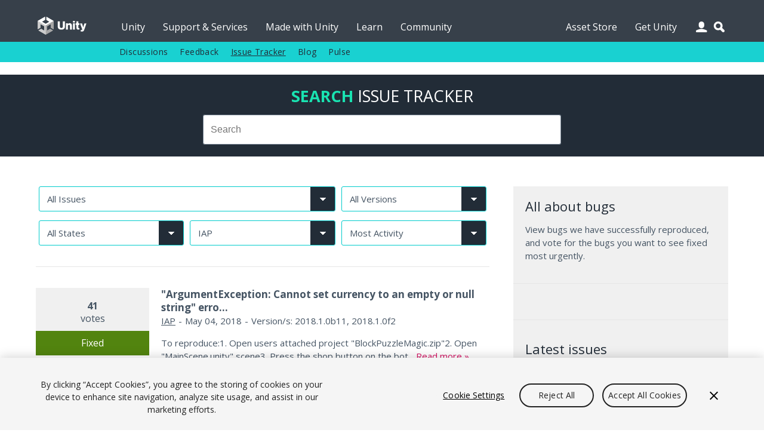

--- FILE ---
content_type: text/html; charset=utf-8
request_url: https://issuetracker.unity3d.com/product/unity/issues?category=iap&unity_version=
body_size: 78176
content:
<!DOCTYPE html>
<html xmlns:og="https://ogp.me/ns#" xmlns:fb="https://www.facebook.com/2008/fbml" class="no-js" dir="ltr" lang="en">
<head>
  <meta charset="utf-8" />
  <meta http-equiv="X-UA-Compatible" content="IE=edge,chrome=1" />
  <meta name="viewport" content="width=device-width, initial-scale=1.0" />

  <link rel="shortcut icon" href="/assets/unity/favicons/U_Favicon_Grey_96x96-e53fe278cd3ffb18a9e50a03ceb8a157536e41f8d51e4a435b97d56f3feed2d6.png" />
  <link rel="icon" type="image/png" href="/assets/unity/favicons/U_Favicon_Grey_96x96-e53fe278cd3ffb18a9e50a03ceb8a157536e41f8d51e4a435b97d56f3feed2d6.png" />
  <link rel="apple-touch-icon-precomposed" sizes="512x512" href="/assets/unity/favicons/U_Favicon_Grey_512x152-43ff9e6db51a9610787d87f9df4524d693ebd1c47a7650a1e4d63be5ffdf3797.png">
  <link rel="apple-touch-icon-precomposed" sizes="192x192" href="/assets/unity/favicons/U_Favicon_Grey_192x192-6bed980ea83fcea511e9fdf8e22543ccea8e7a0d0ee6851657a4ea2494d8c929.png">
  <link rel="apple-touch-icon-precomposed" sizes="180x180" href="/assets/unity/favicons/U_Favicon_Grey_180x180-d45883be72e7046d61bc288313170c4a77cd0273a3e968495d1e060b88716175.png">
  <link rel="apple-touch-icon-precomposed" sizes="167x167" href="/assets/unity/favicons/U_Favicon_Grey_167x167-04a9609452f2ea67e5f9a1cb8697dbd113f0f675a596915b2395a20c84322756.png">
  <link rel="apple-touch-icon-precomposed" sizes="152x152" href="/assets/unity/favicons/U_Favicon_Grey_152x152-417d69e715950fa60e69ee9b026a59d8e3cb30578583784eda5bf37ed8f88eb6.png">
  <link rel="apple-touch-icon-precomposed" sizes="96x96" href="/assets/unity/favicons/U_Favicon_Grey_96x96-e53fe278cd3ffb18a9e50a03ceb8a157536e41f8d51e4a435b97d56f3feed2d6.png">
  <link rel="apple-touch-icon-precomposed" sizes="32x32" href="/assets/unity/favicons/U_Favicon_Grey_32x32-39d13e963e6c4aaee104780624b105f55ccf4d30f9cf8a8fa36f1685cc78bf17.png">
  <link rel="apple-touch-icon-precomposed" href="/assets/unity/favicons/U_Favicon_Grey_96x96-e53fe278cd3ffb18a9e50a03ceb8a157536e41f8d51e4a435b97d56f3feed2d6.png">

  <meta name="msapplication-TileColor" content="#222c37">
  <meta name="msapplication-TileImage" content="https://unity3d.com/profiles/unity3d/themes/unity/images/assets/favicons/tileicon-144x144.png">
  <title>Unity Issue Tracker - IAP</title>
  <meta name="description" content="Unity is the ultimate game development platform. Use Unity to build high-quality 3D and 2D games, deploy them across mobile, desktop, VR/AR, consoles or the Web, and connect with loyal and enthusiastic players and customers." />
  <meta name="author" content="Unity Technologies" />
  <meta property="og:title" content="Unity IssueTracker - IAP" />
  <meta property="og:type" content="company" />
  <meta property="og:url" content="https://issuetracker.unity3d.com/product/unity/issues?category=iap&amp;unity_version=" />
  <meta property="og:image" content="https://unity3d.com//media/images/elements/facebook_og_logo.png" />
  <meta property="og:description" content="Unity is the ultimate game development platform. Use Unity to build high-quality 3D and 2D games, deploy them across mobile, desktop, VR/AR, consoles or the Web, and connect with loyal and enthusiastic players and customers." />
  <meta property="og:email" content="info@unity3d.com" />
  <meta property="og:phone_number" content="+1 415 820 4278" />
  <meta property="fb:admins" content="10150364588890367,10150179780177604" />
  <meta name="robots" content="index,follow" />
		<!-- OneTrust Cookies Consent Notice start for issuetracker.unity3d.com -->
		<script src="https://cdn.cookielaw.org/scripttemplates/otSDKStub.js" data-domain-script="6e91be4c-3145-4ea2-aa64-89d716064836" charset="UTF-8" data-dLayer-ignore="true" data-document-language="true"></script>
		<script>function OptanonWrapper(){}</script>
		<!-- OneTrust Cookies Consent Notice end for issuetracker.unity3d.com -->
  <script type="text/javascript" src="//ajax.googleapis.com/ajax/libs/jquery/1.11.1/jquery.min.js"></script>
  <script type="text/javascript" src="https://unity3d.com/profiles/unity3d/themes/unity/js/modernizr.min.js"></script>
  <script type="text/javascript" src="https://unity3d.com/profiles/unity3d/themes/unity/js/core.js"></script>
  <script type="text/javascript" src="https://unity3d.com/profiles/unity3d/themes/unity/js/mobile-core.js"></script>
	<script type="text/javascript" src="https://static.cloud.coveo.com/searchui/v2.10121/js/CoveoJsSearch.Lazy.min.js"></script>

  
  <script src="/assets/application-a708add0faa6e264ca0ea1c524c4477966d870955fafda8995e4f62b6347bc7e.js"></script>
  
  <meta name="csrf-param" content="authenticity_token" />
<meta name="csrf-token" content="PhTLRXzJx932OrrhXG0bW1abiErMoVK94hcP86/BP9utBguMEgUHB8ozR/caXo/ADKZoIqPEMBtmSAInCzXCSw==" />

  <link href="https://fonts.googleapis.com/css?family=Open+Sans:400,700,400italic" rel="stylesheet" type="text/css">
	<link rel="stylesheet" type="text/css" href="https://unity3d.com/profiles/unity3d/themes/unity/css/core.css" />
	<link rel="stylesheet" type="text/css" href="https://unity3d.com/profiles/unity3d/themes/unity/css/custom.css" />
	<link rel="stylesheet" type="text/css" href="https://unity3d.com/profiles/unity3d/themes/unity/css/responsive-core.css" />
	<link rel="stylesheet" href="https://static.cloud.coveo.com/searchui/v2.10121/css/CoveoFullSearch.css"/>

	<!--[if lte IE 9]><link rel="stylesheet" type="text/css" href="https://unity3d.com/profiles/unity3d/themes/unity/css/ie.css" /><![endif]-->
    <link rel="stylesheet" media="screen" href="/assets/application-503e6131a4693ac82048b72f0c2210da7ca05bac6538183eee472b39d7427f82.css" />
  </head>

<body class="i18n-en ">

<!-- Google Tag Manager -->
<noscript><iframe src="//www.googletagmanager.com/ns.html?id=GTM-5V25JL6"
height="0" width="0" style="display:none;visibility:hidden"></iframe></noscript>
<script>(function(w,d,s,l,i){w[l]=w[l]||[];w[l].push({'gtm.start':
new Date().getTime(),event:'gtm.js'});var f=d.getElementsByTagName(s)[0],
j=d.createElement(s),dl=l!='dataLayer'?'&l='+l:'';j.async=true;j.src=
'//www.googletagmanager.com/gtm.js?id='+i+dl;f.parentNode.insertBefore(j,f);
})(window,document,'script','dataLayer','GTM-5V25JL6');</script>
<!-- End Google Tag Manager -->

	<div id="master-wrapper">
		<div class="page">

			<header id="section-header" class="section section-header">
				<div class="header-wrapper">
					<div class="top-fill">
						<div class="wrap">
							<div class="fill"></div>
						</div>
					</div>
					<nav class="top-nav" title="top navigation bar">
						<div class="wrap">
							<div class="shard"></div>
							<div class="logo-2021"><a href="https://unity.com/" title="unity.com"></a></div>
							<ul>
								<li><a title="Unity" href="https://unity.com">Unity</a></li>
								<li><a title="Support &amp; Services" href="https://unity.com/support-services">Support &amp; Services</a></li>
								<li><a title="Made with Unity" href="https://unity.com/made-with-unity">Made with Unity</a></li>
								<li><a title="Learn" href="https://learn.unity.com">Learn</a></li>
								<li><a title="Community" href="https://unity.com/community">Community</a></li>
								<li class="menu-366"><a title="Asset Store" href="https://assetstore.unity.com">Asset Store</a></li>
								<li class="menu-2982 last"><a title="Get Unity" href="https://unity.com/download">Get Unity</a></li>
							</ul>
							<div class="user-icon"></div>
							<div class="search-icon"></div>
							<div class="user-wrapper">
								<div class="content clear">
									  <h2>Unity Account</h2>
  <small class="bb mb15">You need a Unity Account to shop in the Online and Asset Stores, participate in the Unity Community and manage your license portfolio.</small>
  <a class="blue-btn sbtn mr10" href="/users/sign_in?redirect_uri=%2Fproduct%2Funity%2Fissues%3Fcategory%3Diap%26unity_version%3D">Login</a>
  <a class="gray-btn sbtn" href="https://id.unity.com/account/new">Create account</a>

								</div>
							</div>
						</div>
					</nav>
					<nav class="sub-nav" title="sub navigation bar">
						<div class="wrap">
							<div class="sub-fill"></div>
							<ul class="secondary-menu">
							  <li class="menu-384"><a title="Discussions" href="https://discussions.unity.com">Discussions</a></li>
							  <li class="menu-385"><a title="Feedback" href="https://support.unity.com/hc/en-us/articles/205692319-How-do-I-submit-feedback-about-Unity">Feedback</a></li>
							  <li class="menu-767"><a class="active-trail" href="/" title="Issue Tracker">Issue Tracker</a></li>
							  <li class="menu-933"><a title="Blog" href="https://unity.com/blog">Blog</a></li>
							  <li class="last"><a title="Pulse" href="https://unity.com/unity-pulse">Pulse</a></li>
							</ul>
							<script> var submore = 'More'; </script>
						</div>
					</nav>
				</div>
			</header>
			
			<nav class="mobile-menu">
				<div class="wrap">
					<div class="mobile-search">
						<div class="search-box"></div>
					</div>
					<div class="menu">
						<h2>Navigation</h2>
						<ul>
							<li><a title="Unity" href="https://unity.com">Unity</a></li>
							<li><a title="Support &amp; Services" href="https://unity.com/support-services">Support &amp; Services</a></li>
							<li><a title="Made with Unity" href="https://unity.com/made-with-unity">Made with Unity</a></li>
							<li><a title="Learn" href="https://learn.unity.com">Learn</a></li>
							<li><a title="Community" href="https://unity.com/community">Community</a></li>
							  <ul class="secondary-menu">
									<li class="menu-384"><a title="Discussions" href="https://discussions.unity.com">Discussions</a></li>
									<li class="menu-385"><a title="Feedback" href="https://support.unity.com/hc/en-us/articles/205692319-How-do-I-submit-feedback-about-Unity">Feedback</a></li>
									<li class="menu-767"><a class="active-trail" href="/" title="Issue Tracker">Issue Tracker</a></li>
									<li class="menu-933"><a title="Blog" href="https://unity.com/blog">Blog</a></li>
									<li class="last"><a title="Pulse" href="https://unity.com/unity-pulse">Pulse</a></li>
							  </ul>
							</li>
							<li><a title="Asset Store" href="https://assetstore.unity.com">Asset Store</a></li>
							<li><a title="Get Unity" href="https://unity.com/download">Get Unity</a></li>
						</ul>
					</div>
					<div class="user">
						<div class="content clear">
								<h2>Unity Account</h2>
								<small class="mb15 cl">You need a Unity Account to shop in the Online and Asset Stores, participate in the Unity Community and manage your license portfolio.</small>
								<a class="blue-btn sbtn mr10" href="/users/sign_in?redirect_uri=https%3A%2F%2Fissuetracker.unity3d.com%2Fproduct%2Funity%2Fissues%3Fcategory%3Diap%26unity_version%3D"><span class="translation_missing" title="translation missing: en.layouts.application.login">Login</span></a>
                <a class="blue-btn sbtn" href="/users/sign_in?redirect_uri=https%3A%2F%2Fissuetracker.unity3d.com%2Fproduct%2Funity%2Fissues%3Fcategory%3Diap%26unity_version%3D">Create account</a>
						</div>
					</div>
					<div class="lang clear">
						<h2>Language</h2>
						<div class="language-switcher">
							<ul id="mobile-lang" class="languages">
								<li><a href="https://unity.com/cn/" data-lang="cn"><span class="translation_missing" title="translation missing: en.layouts.language_selector.lang.chinese">Chinese</span></a></li>
<li><a href="https://unity.com/es/" data-lang="es"><span class="translation_missing" title="translation missing: en.layouts.language_selector.lang.spanish">Spanish</span></a></li>
<li><a href="http://japan.unity.com/" data-lang="jp"><span class="translation_missing" title="translation missing: en.layouts.language_selector.lang.japanese">Japanese</span></a></li>
<li><a href="https://unity.com/kr/" data-lang="kr"><span class="translation_missing" title="translation missing: en.layouts.language_selector.lang.korean">Korean</span></a></li>
<li><a href="https://unity.com/pt/" data-lang="pt"><span class="translation_missing" title="translation missing: en.layouts.language_selector.lang.portuguese">Portuguese</span></a></li>
							</ul>
						</div>
					</div>
				</div>
			</nav>

			<section id="section-content" class="section section-content">
				<header class="m-header clear">
					<div class="m-logo-2021"><a href="/unity5/"></a></div>
					<div class="m-navbtn rel"><div class="lines"></div></div>
					<div class="m-searchbtn btn"></div>
					<div class="m-userbtn btn"></div>
				</header>
				<div class="background"></div>
				
				<div class="hero clear"></div>

        <div class="bg-ud clear">
          <section class="content-wrapper gw pt20 pb20 clear">
            <h2 class="mb15 cug tc"><b>Search</b> <span class="avalon cw">Issue Tracker</span></h2>
            <div class="g6 pa0 g-center search-wrapper">
              <div class="search-box"></div>
            </div>
          </section>
        </div>

        <section id="content" class="content-wrapper gw clear">

          <!-- Notifications and Alerts -->

          <!-- Main Content -->
          <div class="g8 main">
            
<div class="g12 nest view-filters">
  <form action="/product/unity/issues/filter" accept-charset="UTF-8" method="get"><input name="utf8" type="hidden" value="&#x2713;" />
      <div class="g8 pt0 pb0 pl5 pr5">
    <select name="project" id="project" class="autosubmit" onchange="filterTriggered(this)" aria-label="Project select"><option value="">All Issues</option><option value="175">Unity</option>
<option value="53">Package: 2D Animation</option>
<option value="287">Package: 2D Animation Bugs</option>
<option value="383">Package: 2D Animations</option>
<option value="337">Package: 2D Aseprite Importer</option>
<option value="298">Package: 2D Bugs</option>
<option value="105">Package: 2D Common</option>
<option value="401">Package: 2D Enhancers</option>
<option value="220">Package: 2D Entities</option>
<option value="202">Package: 2D Inverse Kinematics</option>
<option value="71">Package: 2D Pixel Perfect</option>
<option value="89">Package: 2D PSD Importer</option>
<option value="155">Package: 2D Render Pipeline</option>
<option value="158">Package: 2D Sprite</option>
<option value="157">Package: 2D Sprite Library</option>
<option value="50">Package: 2D Sprite Shape</option>
<option value="226">Package: 2D Template</option>
<option value="243">Package: 2D Tilemap</option>
<option value="263">Package: 2D Tilemap Extras</option>
<option value="414">Package: 2D Tooling</option>
<option value="96">Package: 2D Triangle</option>
<option value="283">Package: 2D Universal Render Pipeline</option>
<option value="211">Package: 3D Template</option>
<option value="168">Package: 3D Template with Extras</option>
<option value="201">Package: Adaptive Performance</option>
<option value="285">Package: Adaptive Performance - Bugs</option>
<option value="419">Package: Addressable Assets</option>
<option value="14">Package: Addressables</option>
<option value="77">Package: Ads</option>
<option value="394">Package: AI Assistant</option>
<option value="399">Package: AI Generators</option>
<option value="258">Package: AI Navigation</option>
<option value="306">Package: AI Navigation - Bugs</option>
<option value="422">Package: AI Navigation Core</option>
<option value="213">Package: AI Planner</option>
<option value="398">Package: AI Toolkit</option>
<option value="242">Package: Alembic</option>
<option value="122">Package: Alembic Importer</option>
<option value="65">Package: Analytics</option>
<option value="178">Package: Android Logcat</option>
<option value="146">Package: Android Notifications</option>
<option value="386">Package: Android XR</option>
<option value="251">Package: ANIM - Kinematica</option>
<option value="219">Package: Animation (DOTS package)</option>
<option value="190">Package: Animation C# Jobs Samples</option>
<option value="171">Package: Animation Rigging</option>
<option value="294">Package: Animation Rigging - Bugs</option>
<option value="367">Package: App UI</option>
<option value="318">Package: AR Foundation</option>
<option value="391">Package: AR Template</option>
<option value="29">Package: ARCore</option>
<option value="119">Package: ARExtensions</option>
<option value="38">Package: ARFoundation</option>
<option value="32">Package: ARKit</option>
<option value="180">Package: ARSubsystems</option>
<option value="86">Package: Asset Bundles Browser</option>
<option value="408">Package: Asset Manager</option>
<option value="200">Package: AssetBundle - GraphTool</option>
<option value="223">Package: Barracuda</option>
<option value="413">Package: Behavior Bugs</option>
<option value="222">Package: Bolt</option>
<option value="385">Package: Boss Room Sample</option>
<option value="217">Package: Build Pipeline - Addressables</option>
<option value="68">Package: Burst</option>
<option value="420">Package: Burst (Trunk)</option>
<option value="83">Package: C# Incremental Compiler</option>
<option value="340">Package: Camera and tracking</option>
<option value="17">Package: Cinemachine</option>
<option value="252">Package: Cinemachine Classic</option>
<option value="417">Package: Cloud Code</option>
<option value="205">Package: Code Coverage</option>
<option value="321">Package: Code Coverage package</option>
<option value="5">Package: Collab Proxy</option>
<option value="140">Package: Collab UI</option>
<option value="389">Package: Competitive Action Multiplayer Template</option>
<option value="346">Package: Content Build &amp; Load</option>
<option value="329">Package: Content Build Including SBP</option>
<option value="172">Package: Daydream Android</option>
<option value="365">Package: Dedicated Server</option>
<option value="224">Package: DeLightingTool</option>
<option value="194">Package: Device Simulator</option>
<option value="214">Package: DOTS Editor</option>
<option value="323">Package: DOTS Entities Graphics</option>
<option value="210">Package: DOTS Hybrid Renderer</option>
<option value="312">Package: DOTS VS</option>
<option value="320">Package: DS - NUnit</option>
<option value="236">Package: DS - Unity Test Framework</option>
<option value="188">Package: Editor VR</option>
<option value="35">Package: Entities</option>
<option value="374">Package: Entities Graphics</option>
<option value="304">Package: Entities Graphics (Hybrid Renderer)</option>
<option value="324">Package: Entity Component System - Bugs</option>
<option value="92">Package: Entity Component System (ECS)</option>
<option value="327">Package: Environment</option>
<option value="325">Package: Environment Bugs</option>
<option value="161">Package: FBX Exporter</option>
<option value="280">Package: FBX SDK</option>
<option value="249">Package: Forma</option>
<option value="370">Package: Game Core</option>
<option value="193">Package: Game Foundation</option>
<option value="198">Package: Google Daydream iOS</option>
<option value="267">Package: Google XR Plugin</option>
<option value="406">Package: Graph Toolkit</option>
<option value="256">Package: Graph Tools Foundation</option>
<option value="173">Package: GraphView</option>
<option value="342">Package: Hadron - Barracuda</option>
<option value="230">Package: Havok Physics for Unity</option>
<option value="238">Package: Hub</option>
<option value="275">Package: HUBX</option>
<option value="176">Package: Immediate Window</option>
<option value="134">Package: Incremental Compiler</option>
<option value="404">Package: Inference Engine</option>
<option value="116">Package: Input System</option>
<option value="216">Package: Jira Sync Test</option>
<option value="244">Package: Kinematica</option>
<option value="336">Package: Labs - Barracuda</option>
<option value="264">Package: Live Capture</option>
<option value="209">Package: Localization</option>
<option value="357">Package: Localization Package</option>
<option value="199">Package: Magic Leap XR Plugin</option>
<option value="247">Package: MARS</option>
<option value="265">Package: MARS - Companion Core</option>
<option value="237">Package: Memory Profiler</option>
<option value="152">Package: Memory Profiler Package</option>
<option value="350">Package: Meta</option>
<option value="369">Package: Microsoft GDK</option>
<option value="375">Package: Mixed Reality Template</option>
<option value="235">Package: ML Agents</option>
<option value="231">Package: ML-Agents</option>
<option value="361">Package: Mobile AR Template</option>
<option value="154">Package: Mobile Notifications</option>
<option value="197">Package: Mobile Notifications (verified)</option>
<option value="326">Package: MockHMD XR Plugin</option>
<option value="311">Package: Mono Cecil</option>
<option value="349">Package: Motion</option>
<option value="393">Package: MR Multiplayer Tabletop Template</option>
<option value="278">Package: MTT Netcode GO Bugs</option>
<option value="260">Package: MTT Netcode SDK</option>
<option value="250">Package: MTT Tools</option>
<option value="307">Package: MTT Tools Bugs</option>
<option value="392">Package: Multiplay</option>
<option value="407">Package: Multiplay Service</option>
<option value="416">Package: Multiplay Standalone SDK</option>
<option value="390">Package: Multiplayer Center</option>
<option value="160">Package: Multiplayer hlapi</option>
<option value="272">Package: Multiplayer Netcode for GameObjects</option>
<option value="341">Package: Multiplayer Play Mode</option>
<option value="381">Package: Multiplayer Samples</option>
<option value="384">Package: Multiplayer Services</option>
<option value="300">Package: Multiplayer Tools</option>
<option value="396">Package: Multiplayer Widgets</option>
<option value="379">Package: Muse Chat</option>
<option value="359">Package: Muse Common Library</option>
<option value="371">Package: Muse Sprite</option>
<option value="360">Package: Muse Sprite Tool</option>
<option value="149">Package: NavMesh</option>
<option value="354">Package: Netcode Tools Bugs</option>
<option value="282">Package: New Input System Bugs</option>
<option value="253">Package: Nuget Shouldly</option>
<option value="195">Package: NUnit</option>
<option value="26">Package: Oculus Android</option>
<option value="20">Package: Oculus Standalone</option>
<option value="182">Package: Oculus XR Plugin</option>
<option value="131">Package: OpenVR</option>
<option value="248">Package: OpenXR Plugin</option>
<option value="276">Package: PAC_TEST</option>
<option value="11">Package: Package Manager UI</option>
<option value="257">Package: Package Validation Suite</option>
<option value="191">Package: Performance Test Framework</option>
<option value="240">Package: Plastic SCM</option>
<option value="108">Package: Polybrush</option>
<option value="302">Package: Polybrush - Bugs</option>
<option value="356">Package: PolySpatial</option>
<option value="347">Package: PolySpatial - Bugs</option>
<option value="362">Package: PolySpatial visionOS</option>
<option value="402">Package: PolySpatial XR</option>
<option value="308">Package: Post Processing</option>
<option value="59">Package: PostProcessing</option>
<option value="56">Package: Probuilder</option>
<option value="293">Package: Probuilder - Bugs</option>
<option value="229">Package: Procedural Graph</option>
<option value="166">Package: Profile Analyzer</option>
<option value="348">Package: Profiler - Bugs</option>
<option value="128">Package: Progrids</option>
<option value="388">Package: Project Auditor</option>
<option value="412">Package: Project Auditor Rules</option>
<option value="212">Package: Properties</option>
<option value="74">Package: Purchasing</option>
<option value="310">Package: Python</option>
<option value="262">Package: Python for Unity</option>
<option value="167">Package: Quick Search</option>
<option value="330">Package: Quick Search - Bugs</option>
<option value="113">Package: Recorder</option>
<option value="405">Package: Relay Service</option>
<option value="261">Package: Remote Config</option>
<option value="179">Package: Remote Settings</option>
<option value="165">Package: Rider</option>
<option value="259">Package: Scriptable Build Pipeline</option>
<option value="110">Package: Scriptable BuildPipeline</option>
<option value="62">Package: Scriptable Render Pipeline Core</option>
<option value="41">Package: Scriptable Render Pipeline HD</option>
<option value="2">Package: Scriptable Render Pipeline Lightweight</option>
<option value="177">Package: Scriptable Render Pipeline Universal</option>
<option value="185">Package: Searcher</option>
<option value="344">Package: Sentis</option>
<option value="266">Package: Sequences</option>
<option value="189">Package: Settings Manager</option>
<option value="23">Package: Shader Graph</option>
<option value="410">Package: Small-scale Competitive Multiplayer Template</option>
<option value="289">Package: Spline - Bugs</option>
<option value="270">Package: Splines</option>
<option value="99">Package: SRP HD Template</option>
<option value="47">Package: SRP Lightweight Template</option>
<option value="80">Package: SRP Lightweight VR Template</option>
<option value="225">Package: Standard Assets</option>
<option value="279">Package: System Metrics Mali</option>
<option value="203">Package: Template Project</option>
<option value="170">Package: Terrain Tools</option>
<option value="309">Package: Terrain Tools Bugs - AT&amp;T</option>
<option value="159">Package: Test Runner</option>
<option value="174">Package: Test-Framework</option>
<option value="8">Package: TextMeshPro</option>
<option value="290">Package: TextMeshPro - Bugs</option>
<option value="143">Package: Timeline</option>
<option value="269">Package: Timeline - Bugs</option>
<option value="156">Package: Tiny Editor</option>
<option value="241">Package: Toolchain Linux x64</option>
<option value="239">Package: Toolchain Win Linux x64</option>
<option value="277">Package: Tutorial Authoring Tools</option>
<option value="255">Package: Tutorial Framework</option>
<option value="273">Package: UDP</option>
<option value="281">Package: UGS Authentication</option>
<option value="411">Package: UGS Cloud Content Delivery</option>
<option value="400">Package: UGS CloudCode</option>
<option value="376">Package: UGS Deployment</option>
<option value="415">Package: UGS Push Notifications</option>
<option value="372">Package: UGS Relay</option>
<option value="424">Package: UGS Vivox</option>
<option value="377">Package: UGS-Wire</option>
<option value="95">Package: UGUI</option>
<option value="187">Package: UI Builder</option>
<option value="221">Package: UI Toolkit</option>
<option value="204">Package: UIElements</option>
<option value="186">Package: UIElementsDebugger</option>
<option value="382">Package: Unity Behavior</option>
<option value="355">Package: Unity Bug Reporter for Multiplayer Play Mode</option>
<option value="345">Package: Unity Bug Reporter for Netcode for Entities</option>
<option value="322">Package: Unity Denoising</option>
<option value="196">Package: Unity Distribution Portal</option>
<option value="397">Package: Unity glTFast</option>
<option value="102">Package: Unity Jobs System</option>
<option value="418">Package: Unity LiveOps (Bugs)</option>
<option value="338">Package: Unity Logging</option>
<option value="227">Package: Unity Mathematics</option>
<option value="284">Package: Unity Motion - Bugs</option>
<option value="181">Package: Unity Native Collections</option>
<option value="208">Package: Unity Netcode</option>
<option value="169">Package: Unity Physics</option>
<option value="331">Package: Unity Platforms</option>
<option value="234">Package: Unity Render Streaming</option>
<option value="339">Package: Unity Toon Shader</option>
<option value="228">Package: Unity Transport</option>
<option value="358">Package: Unity Transport Package</option>
<option value="395">Package: Unity Vehicles</option>
<option value="125">Package: Unity.Mathematics</option>
<option value="245">Package: USD</option>
<option value="335">Package: USD Experimental Package</option>
<option value="366">Package: USD Exporter</option>
<option value="421">Package: USD Importer</option>
<option value="364">Package: USD Legacy</option>
<option value="44">Package: Vector Graphics</option>
<option value="315">Package: Vector Graphics - Bugs</option>
<option value="274">Package: Version Control</option>
<option value="305">Package: Version Control - Bugs</option>
<option value="363">Package: VisionOS MR Bugs</option>
<option value="353">Package: VisionOS XR Plugin</option>
<option value="333">Package: Visual Compositor</option>
<option value="137">Package: Visual Effect Graph</option>
<option value="246">Package: Visual Scripting</option>
<option value="299">Package: Visual Scripting Bugs</option>
<option value="162">Package: Visual Studio</option>
<option value="409">Package: Vivox Server</option>
<option value="380">Package: VR Multiplayer Template</option>
<option value="332">Package: VR Template</option>
<option value="164">Package: VS Code</option>
<option value="215">Package: VSCode</option>
<option value="387">Package: Web Stripping Tool</option>
<option value="403">Package: Web Stripping Tool Bugs</option>
<option value="233">Package: WebGL Publisher</option>
<option value="254">Package: WebRTC</option>
<option value="351">Package: WebRTC - Render Streaming</option>
<option value="183">Package: Windows XR Plugin</option>
<option value="153">Package: WindowsMR</option>
<option value="297">Package: XR - AR Companion Core</option>
<option value="296">Package: XR - AR Foundation Bugs</option>
<option value="317">Package: XR - ARFoundation - ARCore Bugs</option>
<option value="295">Package: XR - ARFoundation - ARKit</option>
<option value="316">Package: XR - ARFoundation - ARKit Bugs</option>
<option value="352">Package: XR - Hands Bugs</option>
<option value="319">Package: XR - Interaction Toolkit</option>
<option value="334">Package: XR - Legacy Input Helpers</option>
<option value="303">Package: XR - Magicleap XR Plugin Bugs</option>
<option value="328">Package: XR - Management Bugs</option>
<option value="268">Package: XR - MARS</option>
<option value="373">Package: XR - MR Template</option>
<option value="288">Package: XR - Oculus XR Plugin Bugs</option>
<option value="286">Package: XR - OpenXR Plugin Bugs</option>
<option value="378">Package: XR - VisionOS XR Plugin Bugs</option>
<option value="313">Package: XR - VR Template</option>
<option value="301">Package: XR - WindowsMR Bugs</option>
<option value="291">Package: XR - XR Management Bugs</option>
<option value="368">Package: XR Composition Layers</option>
<option value="271">Package: XR Core Utilities</option>
<option value="184">Package: XR Extensions</option>
<option value="343">Package: XR Hands</option>
<option value="192">Package: XR Interaction</option>
<option value="292">Package: XR Interaction Toolkit</option>
<option value="218">Package: XR Legacy Input Helpers</option>
<option value="163">Package: XR Management</option>
<option value="423">Package: XR SDK</option>
<option value="232">Package: XR Subsystem Registration</option>
<option value="314">Package: XR VR Template</option></select>
  </div>
      <div class="g4 pt0 pb0 pl5 pr5">
    <select name="unity_version" id="unity_version" class="autosubmit" onchange="filterTriggered(this)" aria-label="Unity version select"><option value="">All Versions</option></select>
  </div>
  <div class="g4 pt0 pb0 pl5 pr5">
      <select name="status" id="status" class="autosubmit" onchange="filterTriggered(this)" aria-label="Status select"><option value="">All States </option><option value="1">Active</option>
<option value="2">Fixed</option>
<option value="3">Postponed</option>
<option value="4">Duplicate</option>
<option value="5">Not Reproducible</option>
<option value="6">Won&#39;t Fix</option>
<option value="7">By Design</option>
<option value="11">Fix In Review</option>
<option value="13">In Progress</option>
<option value="14">Feature Request</option>
<option value="15">Third Party Issue</option></select>
  </div>
  <div class="g4 pt0 pb0 pl5 pr5">
    <select name="category" id="category" class="autosubmit" onchange="filterTriggered(this)" aria-label="Category select"><option value="">All Categories</option><option value="-1"></option>
<option value="">--</option>
<option value="2d">2D</option>
<option value="2d-animation">2D Animation</option>
<option value="2d-aseprite-importer">2D Aseprite Importer</option>
<option value="2d-common">2D Common</option>
<option value="2d-enhancers">2D Enhancers</option>
<option value="2d-pixel-perfect">2D Pixel Perfect</option>
<option value="2d-psd-importer">2D PSD Importer</option>
<option value="2d-sprite">2D Sprite</option>
<option value="2d-sprite-shape">2D Sprite Shape</option>
<option value="2d-tilemap">2D Tilemap</option>
<option value="2d-tilemap-extras">2D Tilemap Extras</option>
<option value="2d-tooling">2D Tooling</option>
<option value="360vr">360VR</option>
<option value="3d-physics">3D Physics</option>
<option value="3ds">3DS</option>
<option value="accelerator">Accelerator</option>
<option value="accessibility">Accessibility</option>
<option value="adaptive-performance">Adaptive Performance</option>
<option value="adaptiveperformance">AdaptivePerformance</option>
<option value="adaptiveperformance-dot-samsung-dot-android">AdaptivePerformance.Samsung.Android</option>
<option value="addressable-assets">Addressable Assets</option>
<option value="addressables">Addressables</option>
<option value="ads">Ads</option>
<option value="ads-mediation">Ads Mediation</option>
<option value="affects-version">Affects Version</option>
<option value="agent">Agent</option>
<option value="ai">AI</option>
<option value="ai-assistant">AI Assistant</option>
<option value="ai-generators">AI Generators</option>
<option value="ai-navigation">AI Navigation</option>
<option value="ai-navigation-core">AI Navigation Core</option>
<option value="ai-toolkit">AI Toolkit</option>
<option value="alembic-importer">Alembic Importer</option>
<option value="analytics">Analytics</option>
<option value="android">Android</option>
<option value="android-logcat">Android Logcat</option>
<option value="animation">Animation</option>
<option value="animation-rigging">Animation Rigging</option>
<option value="animation-window">Animation Window</option>
<option value="app-ui">App UI</option>
<option value="ar-foundation">AR Foundation</option>
<option value="ar-template">AR Template</option>
<option value="arcore">ARCore</option>
<option value="arfoundation">ARFoundation</option>
<option value="arkit">ARKit</option>
<option value="asset-database">Asset - Database</option>
<option value="asset-importers-1">Asset - Importers</option>
<option value="asset-and-scene-management">Asset and Scene Management</option>
<option value="asset-bundles">Asset Bundles</option>
<option value="asset-import">Asset Import</option>
<option value="asset-import-pipeline">Asset Import Pipeline</option>
<option value="asset-importers">Asset Importers</option>
<option value="asset-loading">Asset Loading</option>
<option value="asset-manager">Asset Manager</option>
<option value="asset-store-tools">Asset Store Tools</option>
<option value="asset-database-1">Asset-Database</option>
<option value="asset-importers-2">Asset-Importers</option>
<option value="assets-management">Assets Management</option>
<option value="audio">Audio</option>
<option value="audio-authoring">Audio Authoring</option>
<option value="audio-random-container">Audio Random Container</option>
<option value="blackberry">Blackberry</option>
<option value="bolt">Bolt</option>
<option value="bugreporter">Bugreporter</option>
<option value="build">Build</option>
<option value="build-pipeline">Build Pipeline</option>
<option value="build-settings-window">Build Settings Window</option>
<option value="build-systems">Build Systems</option>
<option value="burst">Burst</option>
<option value="burst-trunk">Burst (Trunk)</option>
<option value="camera">Camera</option>
<option value="chromeos">ChromeOS</option>
<option value="cinemachine">Cinemachine</option>
<option value="cloth">Cloth</option>
<option value="cloud-code">Cloud Code</option>
<option value="cloud-diagnostics">Cloud Diagnostics</option>
<option value="clouddata">CloudData</option>
<option value="code-coverage">Code Coverage</option>
<option value="codeeditors">CodeEditors</option>
<option value="collab">Collab</option>
<option value="com-dot-unity-dot-asset-manager-for-unity">com.unity.asset-manager-for-unity</option>
<option value="com-dot-unity-dot-cloud-dot-gltfast">com.unity.cloud.gltfast</option>
<option value="com-dot-unity-dot-logging">com.unity.logging</option>
<option value="com-dot-unity-dot-multiplayer-dot-playmode">com.unity.multiplayer.playmode</option>
<option value="component-x">Component x</option>
<option value="component-y">Component y</option>
<option value="connect">Connect</option>
<option value="content">Content</option>
<option value="content-build">Content Build</option>
<option value="content-update">Content Update</option>
<option value="context">Context</option>
<option value="contextual-menu">Contextual Menu</option>
<option value="core">Core</option>
<option value="core-runtime">Core Runtime</option>
<option value="crash-undefined">Crash - Undefined</option>
<option value="culling">Culling</option>
<option value="customer-qa-onboarding">Customer QA Onboarding</option>
<option value="debug-mode">Debug Mode</option>
<option value="dedicated-server">Dedicated Server</option>
<option value="demo-projects">Demo Projects</option>
<option value="deployment-management">Deployment Management</option>
<option value="determinism">Determinism</option>
<option value="developer-analytics">Developer Analytics</option>
<option value="device-resources">Device Resources</option>
<option value="device-simulator">Device Simulator</option>
<option value="diagnostic-tools">Diagnostic Tools</option>
<option value="director">Director</option>
<option value="directx">DirectX</option>
<option value="directx11">DirectX11</option>
<option value="directx12">DirectX12</option>
<option value="docs-infrastructure">Docs - Infrastructure</option>
<option value="docs-manual">Docs - Manual</option>
<option value="docs-scripting-reference">Docs - Scripting Reference</option>
<option value="docs-user-suggestions">Docs - User Suggestions</option>
<option value="documentation">Documentation</option>
<option value="documentation-tooling">Documentation Tooling</option>
<option value="dots">DOTS</option>
<option value="dynamic-resolution">Dynamic Resolution</option>
<option value="ecs-feature-set">ECS Feature Set</option>
<option value="editor">Editor</option>
<option value="editor-functionality">Editor - Functionality</option>
<option value="editor-other">Editor - Other</option>
<option value="editor-application-shell-integration">Editor Application Shell Integration</option>
<option value="editor-coroutines">Editor Coroutines</option>
<option value="editor-eyedropper-tool">Editor Eyedropper Tool</option>
<option value="editor-launch-screen">Editor Launch Screen</option>
<option value="editor-packages">Editor Packages</option>
<option value="editor-platform">Editor Platform</option>
<option value="editor-terms-dialog">Editor Terms Dialog</option>
<option value="editor-tools">Editor Tools</option>
<option value="editor-ui">Editor UI</option>
<option value="editor-window-management">Editor Window Management</option>
<option value="embedded-os">Embedded OS</option>
<option value="engine-diagnostics">Engine Diagnostics</option>
<option value="enlighten">Enlighten</option>
<option value="entities-graphics">Entities Graphics</option>
<option value="entity-component-system-ecs">Entity Component System (ECS)</option>
<option value="environment-effects">Environment Effects</option>
<option value="exporter">Exporter</option>
<option value="facebook-gameroom">Facebook Gameroom</option>
<option value="fbx-exporter">FBX Exporter</option>
<option value="film-slash-tv">Film/TV</option>
<option value="flash">Flash</option>
<option value="foveated-rendering">Foveated Rendering</option>
<option value="framedebugger">FrameDebugger</option>
<option value="frontend">Frontend</option>
<option value="frontend-slash-package">Frontend/Package</option>
<option value="game-core">Game Core</option>
<option value="game-core-xbox">Game Core Xbox</option>
<option value="game-performance-reporting">Game Performance Reporting</option>
<option value="game-view">Game View</option>
<option value="game-view-toolbar">Game View Toolbar</option>
<option value="gles">GLES</option>
<option value="gles3">GLES3</option>
<option value="global-illumination">Global Illumination</option>
<option value="gpu-resident-drawer">GPU Resident Drawer</option>
<option value="graph-toolkit">Graph Toolkit</option>
<option value="graph-tools-foundation">Graph Tools Foundation</option>
<option value="graphics-analysis-tools">Graphics - Analysis Tools</option>
<option value="graphics-cross-pipeline">Graphics - Cross pipeline</option>
<option value="graphics-general">Graphics - General</option>
<option value="graphics-lowlevel">Graphics - LowLevel</option>
<option value="graphics-batching">Graphics Batching</option>
<option value="graphics-debugging-tools">Graphics Debugging Tools</option>
<option value="graphics-device-backends">Graphics Device Backends</option>
<option value="graphics-device-features">Graphics Device Features</option>
<option value="graphics-kernel">Graphics Kernel</option>
<option value="graphics-optimization-systems">Graphics Optimization Systems</option>
<option value="graphics-tools">Graphics Tools</option>
<option value="graphview">Graphview</option>
<option value="handles-slash-gizmos">Handles/Gizmos</option>
<option value="havok-physics-for-unity">Havok Physics for Unity</option>
<option value="hd-rp">HD RP</option>
<option value="hdr-support">HDR Support</option>
<option value="hierarchy-v2">Hierarchy V2</option>
<option value="hosting-services">Hosting Services</option>
<option value="hub">Hub</option>
<option value="hybrid-renderer">Hybrid Renderer</option>
<option value="i-slash-o-recorder">I/O - Recorder</option>
<option selected="selected" value="iap">IAP</option>
<option value="il2cpp">IL2CPP</option>
<option value="image-effects">Image Effects</option>
<option value="imgui">IMGUI</option>
<option value="imgui-controls">IMGUI Controls</option>
<option value="imgui-framework">IMGUI Framework</option>
<option value="importer">Importer</option>
<option value="inference-engine">Inference Engine</option>
<option value="input">Input</option>
<option value="input-system">Input System</option>
<option value="inspector">Inspector</option>
<option value="inspector-framework">Inspector Framework</option>
<option value="inspector-functionality">Inspector Functionality</option>
<option value="installer">Installer</option>
<option value="ios">iOS</option>
<option value="kernel">Kernel</option>
<option value="kernel-dots">Kernel (DOTS)</option>
<option value="launcher">Launcher</option>
<option value="layers">Layers</option>
<option value="layerstackui">LayerStackUI</option>
<option value="legacy-post-processing">Legacy Post Processing</option>
<option value="license">License</option>
<option value="lighting">Lighting</option>
<option value="lightmapping">Lightmapping</option>
<option value="linux">Linux</option>
<option value="localization">Localization</option>
<option value="localization-package">Localization Package</option>
<option value="lw-rp">LW RP</option>
<option value="macos">MacOS</option>
<option value="magic-leap-xr-plugin">Magic Leap XR Plugin</option>
<option value="magicleap">MagicLeap</option>
<option value="manual">Manual</option>
<option value="mars">MARS</option>
<option value="materials">Materials</option>
<option value="mecanim-animation">Mecanim Animation</option>
<option value="memory-profiler">Memory Profiler</option>
<option value="menu-management">Menu Management</option>
<option value="merge">Merge</option>
<option value="mesh">Mesh</option>
<option value="mesh-renderer">Mesh Renderer</option>
<option value="metal">Metal</option>
<option value="metro">Metro</option>
<option value="misc">Misc</option>
<option value="mixed-reality-template">Mixed Reality Template</option>
<option value="mobile">Mobile</option>
<option value="mobile-ar-template">Mobile AR Template</option>
<option value="mobile-graphics">Mobile Graphics</option>
<option value="mobile-notifications">Mobile Notifications</option>
<option value="mobile-rendering">Mobile Rendering</option>
<option value="mockhmd-xr-plugin">MockHMD XR Plugin</option>
<option value="module-manager">Module Manager</option>
<option value="mono">Mono</option>
<option value="monodevelop">MonoDevelop</option>
<option value="mppm">MPPM</option>
<option value="mr-multiplayer-tabletop-template">MR Multiplayer Tabletop Template</option>
<option value="multiplay-standalone-sdk">Multiplay Standalone SDK</option>
<option value="multiplayer-center">Multiplayer Center</option>
<option value="multiplayer-fps-slash-third-person-templates">Multiplayer FPS/Third Person Templates</option>
<option value="multiplayer-netcode-for-gameobjects">Multiplayer Netcode for GameObjects</option>
<option value="multiplayer-play-mode">Multiplayer Play Mode</option>
<option value="multiplayer-services">Multiplayer Services</option>
<option value="multiplayer-tools">Multiplayer Tools</option>
<option value="multiplayer-widgets">Multiplayer Widgets</option>
<option value="multiplayercenter">MultiplayerCenter</option>
<option value="muse-common-library">Muse Common Library</option>
<option value="muse-sprite">Muse Sprite</option>
<option value="nacl">NaCl</option>
<option value="native-editor-application-lifecycle">Native Editor Application Lifecycle</option>
<option value="native-editor-input-routing">Native Editor Input Routing</option>
<option value="native-editor-window-foundation">Native Editor Window Foundation</option>
<option value="native-window-management">Native Window Management</option>
<option value="networking">Networking</option>
<option value="ngo">NGO</option>
<option value="nintendo-switch">Nintendo Switch</option>
<option value="oculus">Oculus</option>
<option value="oculus-xr-plugin">Oculus XR Plugin</option>
<option value="opengl">OpenGL</option>
<option value="openxr">OpenXR</option>
<option value="openxr-plugin">OpenXR Plugin</option>
<option value="operate-solutions">Operate Solutions</option>
<option value="optimization">Optimization</option>
<option value="osx">OSX</option>
<option value="overlays">Overlays</option>
<option value="pac-test-component">PAC TEST COMPONENT</option>
<option value="package">Package</option>
<option value="packages">Packages</option>
<option value="packman">Packman</option>
<option value="performance">Performance</option>
<option value="performance-reporting-service">Performance Reporting Service</option>
<option value="performance-test-framework">Performance Test Framework</option>
<option value="physics">Physics</option>
<option value="physics2d">Physics2D</option>
<option value="physx-integration">PhysX Integration</option>
<option value="plastic">Plastic</option>
<option value="platform-audio">Platform Audio</option>
<option value="platform-package-support">Platform Package Support</option>
<option value="play-mode-framework">Play Mode Framework</option>
<option value="player-settings-window">Player Settings Window</option>
<option value="playstation-graphics">Playstation Graphics</option>
<option value="polybrush">Polybrush</option>
<option value="polyspatial">PolySpatial</option>
<option value="polyspatial-visionos">PolySpatial visionOS</option>
<option value="polyspatial-xr">PolySpatial XR</option>
<option value="post-processing">Post Processing</option>
<option value="post-processing-obsolete">Post Processing Obsolete</option>
<option value="post-processing-and-compositing">Post-processing and Compositing</option>
<option value="postprocessing">PostProcessing</option>
<option value="probuilder">Probuilder</option>
<option value="profile-analyzer">Profile Analyzer</option>
<option value="profiling">Profiling</option>
<option value="progress-window">Progress Window</option>
<option value="progressive-lightmapper">Progressive Lightmapper</option>
<option value="progrids">Progrids</option>
<option value="project-auditor">Project Auditor</option>
<option value="project-auditor-rules">Project Auditor Rules</option>
<option value="project-browser">Project Browser</option>
<option value="project-browser-slash-hierarchy">Project Browser/Hierarchy</option>
<option value="ps4">PS4</option>
<option value="ps5">PS5</option>
<option value="qol">QoL</option>
<option value="quality-of-life">Quality of Life</option>
<option value="quick-search">Quick Search</option>
<option value="raytracing">Raytracing</option>
<option value="recorder">Recorder</option>
<option value="remote-config">Remote Config</option>
<option value="render-state">Render State</option>
<option value="rendering-other">Rendering - Other</option>
<option value="rider">Rider</option>
<option value="rp-foundation">RP Foundation</option>
<option value="rp-workflow">RP Workflow</option>
<option value="runtime">Runtime</option>
<option value="samsung-tv">Samsung TV</option>
<option value="scene-hierarchy">Scene Hierarchy</option>
<option value="scene-management">Scene Management</option>
<option value="scene-template">Scene Template</option>
<option value="scene-tooling">Scene Tooling</option>
<option value="scene-view">Scene View</option>
<option value="scene-slash-game-view">Scene/Game View</option>
<option value="screen-capture">Screen Capture</option>
<option value="screen-management">Screen Management</option>
<option value="scriptable-build-pipeline">Scriptable Build Pipeline</option>
<option value="scripting">Scripting</option>
<option value="scripting-buildtime">Scripting Buildtime</option>
<option value="scripting-runtime">Scripting Runtime</option>
<option value="search">Search</option>
<option value="sentis">Sentis</option>
<option value="sequences-window">Sequences Window</option>
<option value="serialization">Serialization</option>
<option value="settings-manager">Settings Manager</option>
<option value="settings-window">Settings Window</option>
<option value="settings-window-framework">Settings Window Framework</option>
<option value="shader-system">Shader System</option>
<option value="shadergraph">ShaderGraph</option>
<option value="shaders">Shaders</option>
<option value="shaders-legacy">Shaders (Legacy)</option>
<option value="shaders-standard">Shaders (Standard)</option>
<option value="shadows-slash-lights">Shadows/Lights</option>
<option value="shortcut-management">Shortcut Management</option>
<option value="shuriken">Shuriken</option>
<option value="simulation">Simulation</option>
<option value="solver">Solver</option>
<option value="speedtree-integration">Speedtree Integration</option>
<option value="splines">Splines</option>
<option value="sprite-atlas">Sprite Atlas</option>
<option value="srp-extensibility">SRP Extensibility</option>
<option value="srp-foundation">SRP Foundation</option>
<option value="srp-settings">SRP Settings</option>
<option value="srp-templates">SRP Templates</option>
<option value="srp-xr">SRP XR</option>
<option value="stability">Stability</option>
<option value="stadia">Stadia</option>
<option value="standard-assets">Standard Assets</option>
<option value="stereo-rendering">Stereo Rendering</option>
<option value="substances">Substances</option>
<option value="support">Support</option>
<option value="synchronous">Synchronous</option>
<option value="system-metrics-mali">System Metrics Mali</option>
<option value="templates">Templates</option>
<option value="templates-2d">Templates 2D</option>
<option value="templates-microgames">Templates Microgames</option>
<option value="templates-mobile">Templates Mobile</option>
<option value="terrain">Terrain</option>
<option value="terrain-tools">Terrain Tools</option>
<option value="test-framework">Test Framework</option>
<option value="test-platform">Test Platform</option>
<option value="test-framework-1">Test-Framework</option>
<option value="text">Text</option>
<option value="text-atg">Text (ATG)</option>
<option value="text-textcore">Text (TextCore)</option>
<option value="text-textmeshpro">Text (TextMeshPro)</option>
<option value="texture">Texture</option>
<option value="themes">Themes</option>
<option value="timeline">Timeline</option>
<option value="tiny">Tiny</option>
<option value="tizen">Tizen</option>
<option value="toolkit-pod">Toolkit Pod</option>
<option value="troubleshooter">Troubleshooter</option>
<option value="tutorial-authoring-tools">Tutorial Authoring Tools</option>
<option value="tutorial-framework">Tutorial Framework</option>
<option value="tvos">tvOS</option>
<option value="udp">UDP</option>
<option value="ugs-authentication">UGS Authentication</option>
<option value="ugs-deployment">UGS Deployment</option>
<option value="ugs-vivox">UGS Vivox</option>
<option value="ugui">uGUI</option>
<option value="ugui-controls">uGUI Controls</option>
<option value="ugui-framework">uGUI Framework</option>
<option value="ui">UI</option>
<option value="ui-builder">UI Builder</option>
<option value="ui-elements">UI Elements</option>
<option value="ui-overlays-and-color">UI Overlays &amp; Color</option>
<option value="ui-properties-module">UI Properties Module</option>
<option value="ui-toolkit">UI Toolkit</option>
<option value="ui-toolkit-authoring-framework">UI Toolkit Authoring Framework</option>
<option value="ui-toolkit-controls">UI Toolkit Controls</option>
<option value="ui-toolkit-dev-tools">UI Toolkit Dev Tools</option>
<option value="ui-toolkit-framework">UI Toolkit Framework</option>
<option value="ui-toolkit-graphics">UI Toolkit Graphics</option>
<option value="ui-slash-ux">UI/UX</option>
<option value="unified-test-runner">Unified Test Runner</option>
<option value="unity-ads">Unity Ads</option>
<option value="unity-behavior">Unity Behavior</option>
<option value="unity-build-automation">Unity Build Automation</option>
<option value="unity-connect">Unity Connect</option>
<option value="unity-connect-slash-hub">Unity Connect / Hub</option>
<option value="unity-data-model">Unity Data Model</option>
<option value="unity-denoising">Unity Denoising</option>
<option value="unity-gltfast">Unity glTFast</option>
<option value="unity-jobs-system">Unity Jobs System</option>
<option value="unity-mathematics">Unity Mathematics</option>
<option value="unity-native-collections">Unity Native Collections</option>
<option value="unity-netcode">Unity Netcode</option>
<option value="unity-openxr-android-xr">Unity OpenXR: Android XR</option>
<option value="unity-openxr-meta">Unity OpenXR: Meta</option>
<option value="unity-physics">Unity Physics</option>
<option value="unity-test-framework">Unity Test Framework</option>
<option value="unity-test-runner">Unity Test Runner</option>
<option value="unity-toon-shader">Unity Toon Shader</option>
<option value="unity-transport-package">Unity Transport Package</option>
<option value="unity-vehicles">Unity Vehicles</option>
<option value="unity-version-control">Unity Version Control</option>
<option value="unitytls">UnityTLS</option>
<option value="universal-rp">Universal RP</option>
<option value="universal-windows-platform">Universal Windows Platform</option>
<option value="unusable-trash">Unusable Trash</option>
<option value="upscalers">Upscalers</option>
<option value="urp-editor">URP Editor</option>
<option value="urp-features">URP Features</option>
<option value="urp-templates">URP templates</option>
<option value="usability">Usability</option>
<option value="usd-exporter">USD Exporter</option>
<option value="usd-importer">USD Importer</option>
<option value="usdskel">UsdSkel</option>
<option value="user-support">User Support</option>
<option value="usp-templates">USP Templates</option>
<option value="utf">UTF</option>
<option value="utils">Utils</option>
<option value="utp">UTP</option>
<option value="utp-com-dot-unity-dot-transport">UTP - com.unity.transport</option>
<option value="vector-graphics">Vector Graphics</option>
<option value="version-control">Version Control</option>
<option value="video">Video</option>
<option value="virtual-texturing">Virtual Texturing</option>
<option value="visionos">VisionOS</option>
<option value="visionos-xr-plugin">VisionOS XR Plugin</option>
<option value="visual-effects">Visual Effects</option>
<option value="visual-effects-legacy">Visual Effects - Legacy</option>
<option value="visual-scripting">Visual Scripting</option>
<option value="visual-studio">Visual Studio</option>
<option value="vita">Vita</option>
<option value="vr">VR</option>
<option value="vr-multiplayer-template">VR Multiplayer Template</option>
<option value="vr-template">VR Template</option>
<option value="vulkan">Vulkan</option>
<option value="web-platform">Web Platform</option>
<option value="web-stripping-tool">Web Stripping Tool</option>
<option value="webgl">WebGL</option>
<option value="webgl-publisher">WebGL Publisher</option>
<option value="webgpu">WebGPU</option>
<option value="webplayer">Webplayer</option>
<option value="webrequest">WebRequest</option>
<option value="weta-real-time">Weta Real Time</option>
<option value="wii-u">Wii-U</option>
<option value="window-management">Window management</option>
<option value="windows">Windows</option>
<option value="windows-mixed-reality">Windows Mixed Reality</option>
<option value="windows-standalone">Windows Standalone</option>
<option value="windows-store-apps">Windows Store Apps</option>
<option value="workflow">Workflow</option>
<option value="workflows">Workflows</option>
<option value="workspace">Workspace</option>
<option value="wp8">WP8</option>
<option value="wp8-dot-1">WP8.1</option>
<option value="xbox">Xbox</option>
<option value="xbox-one">Xbox One</option>
<option value="xr">XR</option>
<option value="xr-composition-layers">XR Composition Layers</option>
<option value="xr-core-utilities">XR Core Utilities</option>
<option value="xr-hands">XR Hands</option>
<option value="xr-input">XR Input</option>
<option value="xr-interaction-toolkit">XR Interaction Toolkit</option>
<option value="xr-legacy-input-helpers">XR Legacy Input Helpers</option>
<option value="xr-management">XR Management</option>
<option value="xr-sdk">XR SDK</option>
<option value="xr-srp">XR SRP</option></select>
  </div>
  <div class="g4 pt0 pb0 pl5 pr5">
    <select name="view" id="view" class="autosubmit" onchange="filterTriggered(this)" aria-label="View by select"><option selected="selected" value="hottest">Most Activity</option>
<option value="most_voted">Most Voted</option>
<option value="newest">Most Recent</option></select>
  </div>
    <input type="hidden" name="trigger" id="trigger" value="" />
</form></div>
<div class="g12 bb pb0 mb15"></div>
<div class="g12 nest">
    <div class="g12 nest idea rel">
  <div class="g3 bg-lg mt20">
    <div class="vote tc rel clear">
      <div class="count b">41</div>
      <div class="lbl cl">votes</div>
      <div class="status">
        <div class="fixed">Fixed</div>
      </div>
    </div>
  </div>
  <div class="g9">
    <h4 class="mb0"><a class="cn tdn" id="1033935" href="/issues/argumentexception-cannot-set-currency-to-an-empty-or-null-string-errors-using-iap-in-editor">&quot;ArgumentException: Cannot set currency to an empty or null string&quot; erro...</a></h4>
    <div class="meta">
      <p class="left mr5 cl"><span>
                             <a class="cl" aria-label="IAP issues" href="/product/unity/issues/filter?category=iap&amp;unity_version=">IAP</a>
          </span></p>
      <p class="left mr5 cl">-</p>
      <p class="left mr5 cl">May 04, 2018</p>
      <p class="left mr5 cl">-</p>
      <p class="left mr5 cl">Version/s: 2018.1.0b11, 2018.1.0f2</p>
    </div>
    <p class="bulk mb0 clear">To reproduce:1. Open users attached project &quot;BlockPuzzleMagic.zip&quot;2. Open &quot;MainScene.unity&quot; scene3. Press the shop button on the bot... <a class="more" aria-labelledby="1033935" href="/issues/argumentexception-cannot-set-currency-to-an-empty-or-null-string-errors-using-iap-in-editor">Read more</a></p>
  </div>
  <div class="g12 bb mt0 mb15 pb10 clear"></div>
</div>

    <div class="g12 nest idea rel">
  <div class="g3 bg-lg mt20">
    <div class="vote tc rel clear">
      <div class="count b">33</div>
      <div class="lbl cl">votes</div>
      <div class="status">
        <div class="by-design">By Design</div>
      </div>
    </div>
  </div>
  <div class="g9">
    <h4 class="mb0"><a class="cn tdn" id="UUM-76723" href="/issues/android-build-fails-when-using-in-app-purchasing-and-facebook-sdk">[Android] Build fails with Error &quot;A failure occurred while executing com...</a></h4>
    <div class="meta">
      <p class="left mr5 cl"><span>
                             <a class="cl" aria-label="IAP issues" href="/product/unity/issues/filter?category=iap&amp;unity_version=">IAP</a>
          </span></p>
      <p class="left mr5 cl">-</p>
      <p class="left mr5 cl">Jul 24, 2024</p>
      <p class="left mr5 cl">-</p>
      <p class="left mr5 cl">Version/s: 2021.3.40f1, 2022.3.38f1, 6000.0.11f1</p>
    </div>
    <p class="bulk mb0 clear">Reproduction steps:1. Open the attached project &quot;ReproProj&quot;2. Open the “/Assets/Scenes/SampleScene.unity” Scene3. Switch to Android ... <a class="more" aria-labelledby="UUM-76723" href="/issues/android-build-fails-when-using-in-app-purchasing-and-facebook-sdk">Read more</a></p>
  </div>
  <div class="g12 bb mt0 mb15 pb10 clear"></div>
</div>

    <div class="g12 nest idea rel">
  <div class="g3 bg-lg mt20">
    <div class="vote tc rel clear">
      <div class="count b">5</div>
      <div class="lbl cl">votes</div>
      <div class="status">
        <div class="won-t-fix">Won&#39;t Fix</div>
      </div>
    </div>
  </div>
  <div class="g9">
    <h4 class="mb0"><a class="cn tdn" id="837810" href="/issues/osx-enabling-unitypurchasing-on-mac-standalone-causes-builds-to-hang-when-quitting-them">[OSX] Enabling UnityPurchasing on Mac standalone causes builds to hang w...</a></h4>
    <div class="meta">
      <p class="left mr5 cl"><span>
                             <a class="cl" aria-label="IAP issues" href="/product/unity/issues/filter?category=iap&amp;unity_version=">IAP</a>
          </span></p>
      <p class="left mr5 cl">-</p>
      <p class="left mr5 cl">Oct 04, 2016</p>
      <p class="left mr5 cl">-</p>
      <p class="left mr5 cl">Version/s: 5.3.6p6</p>
    </div>
    <p class="bulk mb0 clear">When closing an OSX build after calling UnityPurchasing.Initialize(), the build doesn&#39;t close immediately, but stays in the Dock for... <a class="more" aria-labelledby="837810" href="/issues/osx-enabling-unitypurchasing-on-mac-standalone-causes-builds-to-hang-when-quitting-them">Read more</a></p>
  </div>
  <div class="g12 bb mt0 mb15 pb10 clear"></div>
</div>

    <div class="g12 nest idea rel">
  <div class="g3 bg-lg mt20">
    <div class="vote tc rel clear">
      <div class="count b">0</div>
      <div class="lbl cl">votes</div>
      <div class="status">
        <div class="active">Active</div>
      </div>
    </div>
  </div>
  <div class="g9">
    <h4 class="mb0"><a class="cn tdn" id="UUM-130686" href="/issues/helpbox-visuals-in-the-in-app-purchasing-settings-window-are-not-aligned-with-the-latest-style-guide">HelpBox visuals in the &quot;In-App Purchasing&quot; settings window are not align...</a></h4>
    <div class="meta">
      <p class="left mr5 cl"><span>
                             <a class="cl" aria-label="IAP issues" href="/product/unity/issues/filter?category=iap&amp;unity_version=">IAP</a>
          </span></p>
      <p class="left mr5 cl">-</p>
      <p class="left mr5 cl">Dec 16, 2025</p>
      <p class="left mr5 cl">-</p>
      <p class="left mr5 cl">Version/s: 6000.5.0a3</p>
    </div>
    <p class="bulk mb0 clear">Steps to reproduce: Create a project Go to &quot;Edit&quot; - &quot;Project Settings&quot; - &quot;In-App Purchasing&quot; Observe the displayed help box UI Actua... <a class="more" aria-labelledby="UUM-130686" href="/issues/helpbox-visuals-in-the-in-app-purchasing-settings-window-are-not-aligned-with-the-latest-style-guide">Read more</a></p>
  </div>
  <div class="g12 bb mt0 mb15 pb10 clear"></div>
</div>

    <div class="g12 nest idea rel">
  <div class="g3 bg-lg mt20">
    <div class="vote tc rel clear">
      <div class="count b">0</div>
      <div class="lbl cl">votes</div>
      <div class="status">
        <div class="won-t-fix">Won&#39;t Fix</div>
      </div>
    </div>
  </div>
  <div class="g9">
    <h4 class="mb0"><a class="cn tdn" id="UUM-19443" href="/issues/iapbutton-replaces-the-product-id-value-when-editing-multiple-objects-simultaneously">IAPButton replaces the product ID value when editing multiple objects si...</a></h4>
    <div class="meta">
      <p class="left mr5 cl"><span>
                             <a class="cl" aria-label="IAP issues" href="/product/unity/issues/filter?category=iap&amp;unity_version=">IAP</a>
          </span></p>
      <p class="left mr5 cl">-</p>
      <p class="left mr5 cl">Nov 16, 2022</p>
      <p class="left mr5 cl">-</p>
      <p class="left mr5 cl">Version/s: 2021.3.12f1, 2022.1.21f1, 2022.2.0b13, 2023.1.0a17</p>
    </div>
    <p class="bulk mb0 clear">Reproduction steps:1. Open the user’s attached project (“IAP Button Issue.zip“)2. In Hierarchy select “IAP Button 1” GameObject unde... <a class="more" aria-labelledby="UUM-19443" href="/issues/iapbutton-replaces-the-product-id-value-when-editing-multiple-objects-simultaneously">Read more</a></p>
  </div>
  <div class="g12 bb mt0 mb15 pb10 clear"></div>
</div>

    <div class="g12 nest idea rel">
  <div class="g3 bg-lg mt20">
    <div class="vote tc rel clear">
      <div class="count b">3</div>
      <div class="lbl cl">votes</div>
      <div class="status">
        <div class="not-reproducible">Not Reproducible</div>
      </div>
    </div>
  </div>
  <div class="g9">
    <h4 class="mb0"><a class="cn tdn" id="1093054" href="/issues/uwp-dot-net-building-solution-in-visual-studio-fails-on-assemblyconverter-when-project-contains-unity-iap-1-dot-20-dot-1">[UWP][.NET] Building solution in Visual Studio fails on AssemblyConverte...</a></h4>
    <div class="meta">
      <p class="left mr5 cl"><span>
                             <a class="cl" aria-label="IAP issues" href="/product/unity/issues/filter?category=iap&amp;unity_version=">IAP</a>
          </span></p>
      <p class="left mr5 cl">-</p>
      <p class="left mr5 cl">Oct 21, 2018</p>
      <p class="left mr5 cl">-</p>
      <p class="left mr5 cl">Version/s: 2017.4.13f1</p>
    </div>
    <p class="bulk mb0 clear">How to reproduce:1. Open the attached project that contains Unity IAP 1.20.12. In Build Settings, make sure that Target Platform is ... <a class="more" aria-labelledby="1093054" href="/issues/uwp-dot-net-building-solution-in-visual-studio-fails-on-assemblyconverter-when-project-contains-unity-iap-1-dot-20-dot-1">Read more</a></p>
  </div>
  <div class="g12 bb mt0 mb15 pb10 clear"></div>
</div>

    <div class="g12 nest idea rel">
  <div class="g3 bg-lg mt20">
    <div class="vote tc rel clear">
      <div class="count b">9</div>
      <div class="lbl cl">votes</div>
      <div class="status">
        <div class="fixed">Fixed</div>
      </div>
    </div>
  </div>
  <div class="g9">
    <h4 class="mb0"><a class="cn tdn" id="1104495" href="/issues/macos-il2cpp-iap-build-fails-on-macos-with-scripting-backend-set-to-il2cpp-and-with-unity-iap-imported">[MacOS][IL2CPP] Standalone build fails on MacOS with scripting backend s...</a></h4>
    <div class="meta">
      <p class="left mr5 cl"><span>
                             <a class="cl" aria-label="IAP issues" href="/product/unity/issues/filter?category=iap&amp;unity_version=">IAP</a>
          </span></p>
      <p class="left mr5 cl">-</p>
      <p class="left mr5 cl">Nov 27, 2018</p>
      <p class="left mr5 cl">-</p>
      <p class="left mr5 cl">Version/s: 2018.1.0a6, 2018.2.17f1, 2018.3.0a1, 2019.1.0a1, 2019.2.0a1</p>
    </div>
    <p class="bulk mb0 clear">Reproduction steps: 1. Create a New Project2. Import Unity IAP3. Switch to &quot;IL2CPP&quot; Scripting Backend4. Build for MacOS Expected Res... <a class="more" aria-labelledby="1104495" href="/issues/macos-il2cpp-iap-build-fails-on-macos-with-scripting-backend-set-to-il2cpp-and-with-unity-iap-imported">Read more</a></p>
  </div>
  <div class="g12 bb mt0 mb15 pb10 clear"></div>
</div>

    <div class="g12 nest idea rel">
  <div class="g3 bg-lg mt20">
    <div class="vote tc rel clear">
      <div class="count b">3</div>
      <div class="lbl cl">votes</div>
      <div class="status">
        <div class="not-reproducible">Not Reproducible</div>
      </div>
    </div>
  </div>
  <div class="g9">
    <h4 class="mb0"><a class="cn tdn" id="946555" href="/issues/missing-iap-namespace-when-building-with-buildpipeline">Missing IAP namespace when building with BuildPipeline</a></h4>
    <div class="meta">
      <p class="left mr5 cl"><span>
                             <a class="cl" aria-label="IAP issues" href="/product/unity/issues/filter?category=iap&amp;unity_version=">IAP</a>
          </span></p>
      <p class="left mr5 cl">-</p>
      <p class="left mr5 cl">Aug 29, 2017</p>
      <p class="left mr5 cl">-</p>
      <p class="left mr5 cl">Version/s: </p>
    </div>
    <p class="bulk mb0 clear">When building with a build script executing the BuildPipeline.BuildPlayer method, there are errors for missing IAP namespaces. Norma... <a class="more" aria-labelledby="946555" href="/issues/missing-iap-namespace-when-building-with-buildpipeline">Read more</a></p>
  </div>
  <div class="g12 bb mt0 mb15 pb10 clear"></div>
</div>

    <div class="g12 nest idea rel">
  <div class="g3 bg-lg mt20">
    <div class="vote tc rel clear">
      <div class="count b">0</div>
      <div class="lbl cl">votes</div>
      <div class="status">
        <div class="not-reproducible">Not Reproducible</div>
      </div>
    </div>
  </div>
  <div class="g9">
    <h4 class="mb0"><a class="cn tdn" id="973184" href="/issues/apple-valid-receipt-fails-local-validation-using-crossplatformvalidator">[Apple] Valid receipt fails local validation using CrossPlatformValidator</a></h4>
    <div class="meta">
      <p class="left mr5 cl"><span>
                             <a class="cl" aria-label="IAP issues" href="/product/unity/issues/filter?category=iap&amp;unity_version=">IAP</a>
          </span></p>
      <p class="left mr5 cl">-</p>
      <p class="left mr5 cl">Nov 28, 2017</p>
      <p class="left mr5 cl">-</p>
      <p class="left mr5 cl">Version/s: </p>
    </div>
    <p class="bulk mb0 clear">Valid receipt fails local validation using CrossPlatformValidator <a class="more" aria-labelledby="973184" href="/issues/apple-valid-receipt-fails-local-validation-using-crossplatformvalidator">Read more</a></p>
  </div>
  <div class="g12 bb mt0 mb15 pb10 clear"></div>
</div>

    <div class="g12 nest idea rel">
  <div class="g3 bg-lg mt20">
    <div class="vote tc rel clear">
      <div class="count b">0</div>
      <div class="lbl cl">votes</div>
      <div class="status">
        <div class="active">Active</div>
      </div>
    </div>
  </div>
  <div class="g9">
    <h4 class="mb0"><a class="cn tdn" id="UUM-122761" href="/issues/add-product-button-does-not-throw-any-warning-or-information-on-what-information-is-missing-when-pressed-and-all-the-fields-are-empty">Add Product button does not throw any warning or information on what inf...</a></h4>
    <div class="meta">
      <p class="left mr5 cl"><span>
                             <a class="cl" aria-label="IAP issues" href="/product/unity/issues/filter?category=iap&amp;unity_version=">IAP</a>
          </span></p>
      <p class="left mr5 cl">-</p>
      <p class="left mr5 cl">Oct 21, 2025</p>
      <p class="left mr5 cl">-</p>
      <p class="left mr5 cl">Version/s: 6000.0.60f1, 6000.2.8f1, 6000.3.0b7, 6000.4.0a3</p>
    </div>
    <p class="bulk mb0 clear">Steps to reproduce: Create a new Unity project using the Universal 3D template Install the In-App Purchasing package Create a new IA... <a class="more" aria-labelledby="UUM-122761" href="/issues/add-product-button-does-not-throw-any-warning-or-information-on-what-information-is-missing-when-pressed-and-all-the-fields-are-empty">Read more</a></p>
  </div>
  <div class="g12 bb mt0 mb15 pb10 clear"></div>
</div>

  
</div>
<div class="g12 mt0 paging-wrapper">
  <div role="navigation" aria-label="Pagination" class="pagination"><span class="previous_page disabled" aria-disabled="true">&#8592; Previous</span> <em class="current" aria-label="Page 1" aria-current="page">1</em> <a rel="next" aria-label="Page 2" href="/product/unity/issues?category=iap&amp;page=2&amp;unity_version=">2</a> <a aria-label="Page 3" href="/product/unity/issues?category=iap&amp;page=3&amp;unity_version=">3</a> <a aria-label="Page 4" href="/product/unity/issues?category=iap&amp;page=4&amp;unity_version=">4</a> <a class="next_page" rel="next" href="/product/unity/issues?category=iap&amp;page=2&amp;unity_version=">Next &#8594;</a></div>
</div>
<script>
  function filterTriggered(elem) {
      document.getElementById('trigger').value = elem.name;
  }
</script>
          </div>

          <!-- Sidebar -->
          <div class="g4">
            <div class="bg-lg pa0 clear">
              

<div class="g12 bb pb15 mb15 mt0">
  <h3>All about bugs</h3>
  <p class="mb20">View bugs we have successfully reproduced, and vote for the bugs you want to see fixed most urgently.</p>
</div>

<div class="g12 bb pb15 mb15">
  <script>
  (function(){
    var ua = document.createElement('script'); ua.type = 'text/javascript'; ua.async = true;
    ua.src = ('https:' == document.location.protocol ? 'https://' : 'http://') + 'unity3d.com/utils/cp.js'
    var s = document.getElementsByTagName('script')[0]; s.parentNode.insertBefore(ua, s);
  })();
  </script>

  <div class="unity-ad mb10" data-source="issuetracker"></div>
</div>

<div class="g12 bb pb15 mb15">
  <h3>Latest issues</h3>
  <ul class="l comapatc new-ideas mb20">
    <li class="title pb5"><a class="cn" title="Out-of-bounds memory access with multiple CanvasRenderers under a Canvas when using Mesh API" href="/issues/out-of-bounds-memory-access-with-multiple-canvasrenderers-under-a-canvas-when-using-mesh-api">Out-of-bounds memory access with multiple CanvasRenderers under a Canvas when using Mesh API</a></li>
    <li class="title pb5"><a class="cn" title="Inspector tries to access file after it was deleted when the file was locked in Inspector window" href="/issues/inspector-tries-to-access-file-after-it-was-deleted-when-the-file-was-locked-in-inspector-window">Inspector tries to access file after it was deleted when the file was locked in Inspector window</a></li>
    <li class="title pb5"><a class="cn" title="Changing Transform values in Search window Inspector loses focus while dragging and stopping mouse without releasing dragging action" href="/issues/changing-transform-values-in-search-window-inspector-loses-focus-while-dragging-and-stopping-mouse-without-releasing-dragging-action">Changing Transform values in Search window Inspector loses focus while dragging and stopping mouse without releasing dragging action</a></li>
    <li class="title pb5"><a class="cn" title="Saving changes on the dirty VFX Graph during the Play mode throws &quot;The referenced script (Unknown) on this Behaviour is missing!&quot; warnings" href="/issues/saving-changes-on-the-dirty-vfx-graph-during-the-play-mode-throws-the-referenced-script-unknown-on-this-behaviour-is-missing-warnings">Saving changes on the dirty VFX Graph during the Play mode throws &quot;The referenced script (Unknown) on this Behaviour is missing!&quot; warnings</a></li>
    <li class="title pb5"><a class="cn" title="VFX Graph Debug Info overlaps the &quot;Initialize&quot; block debug info by default" href="/issues/vfx-graph-debug-info-overlaps-the-initialize-block-debug-info-by-default">VFX Graph Debug Info overlaps the &quot;Initialize&quot; block debug info by default</a></li>
  </ul>
  <a class="gray-btn  mb10" href="/product/unity/issues?view=newest">See all new issues</a>
</div>

            </div>
          </div>

        </section>
      </section>

			<footer>
				<div>
					<div class="g10 g-center pt0 pb0">
						<div>
							<a target="_self" href="https://unity.com/legal">
								<div class="g1 pl5 pr5">
									<span>Legal</span>
								</div>
							</a>
						</div>
						<div>
							<a target="_self" href="https://unity.com/legal/privacy-policy">
								<div class="g1 pl5 pr5">
									<span>Privacy Policy</span>
								</div>
							</a>
						</div>
						<div>
							<a target="_self" href="https://unity.com/legal/cookie-policy">
								<div class="g2 pl5 pr5">
									<span>Cookie & Advertising Policy</span>
								</div>
							</a>
						</div>
						<div>
							<a target="_self" href="https://unity.com/legal/do-not-sell-my-personal-information">
								<div class="g3 pl5 pr5">
									<span>Do Not Sell or Share My Personal Information</span>
								</div>
							</a>
						</div>
						<div>
							<a target="_self" href="https://unity-transparency.atlassian.net/servicedesk/customer/portal/1">
								<div class="g2 pl5 pr5">
									<span>DSA Complaint</span>
								</div>
							</a>
						</div>
						<div>
							<div class="g3 pl5 pr5">
									<a id="ot-sdk-btn" class="ot-sdk-show-settings" href="javascript:void(0);">Your Privacy Choices (Cookie Settings)</a>
							</div>
						</div>
					</div>
				</div>
			</footer>

    </div>
  </div>
  <div class="overlay"></div>
</body>
</html>
